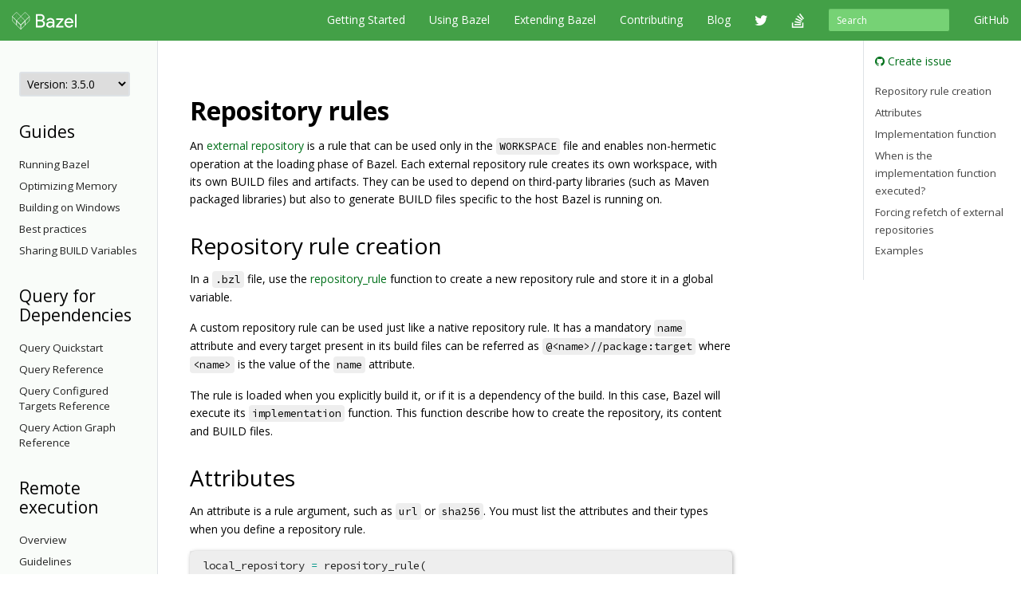

--- FILE ---
content_type: text/html
request_url: https://docs.bazel.build/versions/3.5.0/skylark/repository_rules.html
body_size: 35254
content:
<!-- /versions/main/foo/bar -> ["main", "foo", "bar"] -->
<!-- /versions/0.12.3/baz.md -> ["0.12.3", "baz.md"] -->





<!DOCTYPE html>
<html lang="en" itemscope itemtype="https://schema.org/WebPage">
    <head>
    <meta charset="utf-8">
    <meta http-equiv="X-UA-Compatible" content="IE=edge">
    <meta name="viewport" content="width=device-width, initial-scale=1">

    <!-- Only show Bazel version in title if it's a release -->
    <title>Repository rules - Bazel 3.5.0</title>

    <link rel="canonical" href="https://bazel.build/rules/repository_rules">

    <!-- Webfont -->
    <link href="//fonts.googleapis.com/css?family=Source+Code+Pro:400,500,700|Open+Sans:400,600,700,800" rel="stylesheet">

    <link rel="shortcut icon" type="image/png" href="/images/favicon.ico">

    <!-- Bootstrap -->
    <link href="/assets/css/bootstrap.min.css" rel="stylesheet">
    <link href="/assets/css/font-awesome.min.css" rel="stylesheet">

    <!-- HTML5 shim and Respond.js for IE8 support of HTML5 elements and media queries -->
    <!-- WARNING: Respond.js doesn't work if you view the page via file:// -->
    <!--[if lt IE 9]>
      <script src="https://oss.maxcdn.com/html5shiv/3.7.2/html5shiv.min.js"></script>
      <script src="https://oss.maxcdn.com/respond/1.4.2/respond.min.js"></script>
    <![endif]-->

    <!-- Custom stylesheet -->
    <link rel="stylesheet" type="text/css" href="/css/main.css" />

    <!-- metadata -->
    <meta name="og:title" content="Repository rules"/>
    <meta name="og:image" content="/images/bazel-og-image.png"/>

    <!-- google search console verification -->
    <meta name="google-site-verification" content="ftWLOiP2hnDW4Cw3LUGEaXU83RVIpiyxwaXFFhoakzs" />
  </head>

  <body>
        <nav id="common-nav" class="navbar navbar-inverse navbar-fixed-top">
      <div class="container">
        <!-- Brand and toggle get grouped for better mobile display -->
        <div class="navbar-header">
          <button type="button" class="navbar-toggle collapsed" data-toggle="collapse" data-target="#bs-example-navbar-collapse-1">
            <span class="sr-only">Toggle navigation</span>
            <span class="icon-bar"></span>
            <span class="icon-bar"></span>
            <span class="icon-bar"></span>
          </button>
          <a class="navbar-brand" href="https://www.bazel.build/">
            <img class="navbar-logo" src="/images/bazel-navbar.svg">
          </a>
        </div>

        <!-- Collect the nav links, forms, and other content for toggling -->
        <div class="collapse navbar-collapse" id="bs-example-navbar-collapse-1">
          <ul class="nav navbar-nav navbar-right">
            <li><a href="https://github.com/bazelbuild/bazel">GitHub</a></li>
          </ul>
          <form class="navbar-form navbar-right" action="/search.html" id="cse-search-box">
            <div class="form-group">
              <input type="hidden" name="cx" value="009927877080525621790:2pxlpaexqpc">
              <input type="hidden" name="cof" value="FORID:10">
              <input type="hidden" name="ie" value="UTF-8">
              <input type="search" name="q" id="q" class="form-control input-sm" placeholder="Search">
            </div>
          </form>
          <ul class="nav navbar-nav navbar-right">
            <li>
              <a href="/versions/3.5.0/bazel-overview.html">Getting Started</a>
            </li>
            <li>
              <a href="/versions/3.5.0/guide.html">Using Bazel</a>
            </li>
            <li>
              <a href="/versions/3.5.0/skylark/concepts.html">Extending Bazel</a>
            </li>
            <li>
              <a href="https://www.bazel.build/contributing.html">Contributing</a>
            </li>
            <li>
              <a href="https://blog.bazel.build">Blog</a>
            </li>
            <li><a href="https://twitter.com/bazelbuild" class="nav-icon"><i class="fa fa-twitter"></i></a></li>
            <li><a href="http://stackoverflow.com/questions/tagged/bazel" class="nav-icon"><i class="fa fa-stack-overflow"></i></a></li>
          </ul>
        </div><!-- /.navbar-collapse -->
      </div><!-- /.container-fluid -->
    </nav>


    <div class="container vpad">
      <div class="row">
        <div class="col-md-2">
          <a class="btn btn-default btn-lg btn-block sidebar-toggle"
              data-toggle="collapse" href="#sidebar-nav" aria-expanded="false"
              aria-controls="sidebar-nav">
            <i class="glyphicon glyphicon-menu-hamburger"></i> Navigation
          </a>

          <nav class="sidebar collapse" id="sidebar-nav">
            <select onchange="location.href=this.value">
                <option value="" selected disabled hidden>Version: 3.5.0</option>
                
                <!-- reconstruct absolute url for the current page for each doc version -->
                <option value="/versions/main/skylark/repository_rules.html">
                    main
                </option>
                
                <!-- reconstruct absolute url for the current page for each doc version -->
                <option value="/versions/5.4.1/skylark/repository_rules.html">
                    5.4.1
                </option>
                
                <!-- reconstruct absolute url for the current page for each doc version -->
                <option value="/versions/5.4.0/skylark/repository_rules.html">
                    5.4.0
                </option>
                
                <!-- reconstruct absolute url for the current page for each doc version -->
                <option value="/versions/5.3.1/skylark/repository_rules.html">
                    5.3.1
                </option>
                
                <!-- reconstruct absolute url for the current page for each doc version -->
                <option value="/versions/5.3.0/skylark/repository_rules.html">
                    5.3.0
                </option>
                
                <!-- reconstruct absolute url for the current page for each doc version -->
                <option value="/versions/5.2.0/skylark/repository_rules.html">
                    5.2.0
                </option>
                
                <!-- reconstruct absolute url for the current page for each doc version -->
                <option value="/versions/5.1.1/skylark/repository_rules.html">
                    5.1.1
                </option>
                
                <!-- reconstruct absolute url for the current page for each doc version -->
                <option value="/versions/5.1.0/skylark/repository_rules.html">
                    5.1.0
                </option>
                
                <!-- reconstruct absolute url for the current page for each doc version -->
                <option value="/versions/5.0.0/skylark/repository_rules.html">
                    5.0.0
                </option>
                
                <!-- reconstruct absolute url for the current page for each doc version -->
                <option value="/versions/4.2.4/skylark/repository_rules.html">
                    4.2.4
                </option>
                
                <!-- reconstruct absolute url for the current page for each doc version -->
                <option value="/versions/4.2.3/skylark/repository_rules.html">
                    4.2.3
                </option>
                
                <!-- reconstruct absolute url for the current page for each doc version -->
                <option value="/versions/4.2.2/skylark/repository_rules.html">
                    4.2.2
                </option>
                
                <!-- reconstruct absolute url for the current page for each doc version -->
                <option value="/versions/4.2.1/skylark/repository_rules.html">
                    4.2.1
                </option>
                
                <!-- reconstruct absolute url for the current page for each doc version -->
                <option value="/versions/4.2.0/skylark/repository_rules.html">
                    4.2.0
                </option>
                
                <!-- reconstruct absolute url for the current page for each doc version -->
                <option value="/versions/4.1.0/skylark/repository_rules.html">
                    4.1.0
                </option>
                
                <!-- reconstruct absolute url for the current page for each doc version -->
                <option value="/versions/4.0.0/skylark/repository_rules.html">
                    4.0.0
                </option>
                
                <!-- reconstruct absolute url for the current page for each doc version -->
                <option value="/versions/3.7.0/skylark/repository_rules.html">
                    3.7.0
                </option>
                
                <!-- reconstruct absolute url for the current page for each doc version -->
                <option value="/versions/3.6.0/skylark/repository_rules.html">
                    3.6.0
                </option>
                
                <!-- reconstruct absolute url for the current page for each doc version -->
                <option value="/versions/3.5.1/skylark/repository_rules.html">
                    3.5.1
                </option>
                
                <!-- reconstruct absolute url for the current page for each doc version -->
                <option value="/versions/3.4.0/skylark/repository_rules.html">
                    3.4.0
                </option>
                
                <!-- reconstruct absolute url for the current page for each doc version -->
                <option value="/versions/3.3.0/skylark/repository_rules.html">
                    3.3.0
                </option>
                
                <!-- reconstruct absolute url for the current page for each doc version -->
                <option value="/versions/3.2.0/skylark/repository_rules.html">
                    3.2.0
                </option>
                
                <!-- reconstruct absolute url for the current page for each doc version -->
                <option value="/versions/3.1.0/skylark/repository_rules.html">
                    3.1.0
                </option>
                
                <!-- reconstruct absolute url for the current page for each doc version -->
                <option value="/versions/3.0.0/skylark/repository_rules.html">
                    3.0.0
                </option>
                
                <!-- reconstruct absolute url for the current page for each doc version -->
                <option value="/versions/2.2.0/skylark/repository_rules.html">
                    2.2.0
                </option>
                
                <!-- reconstruct absolute url for the current page for each doc version -->
                <option value="/versions/2.1.0/skylark/repository_rules.html">
                    2.1.0
                </option>
                
                <!-- reconstruct absolute url for the current page for each doc version -->
                <option value="/versions/2.0.0/skylark/repository_rules.html">
                    2.0.0
                </option>
                
                <!-- reconstruct absolute url for the current page for each doc version -->
                <option value="/versions/1.2.0/skylark/repository_rules.html">
                    1.2.0
                </option>
                
                <!-- reconstruct absolute url for the current page for each doc version -->
                <option value="/versions/1.1.0/skylark/repository_rules.html">
                    1.1.0
                </option>
                
                <!-- reconstruct absolute url for the current page for each doc version -->
                <option value="/versions/1.0.0/skylark/repository_rules.html">
                    1.0.0
                </option>
                
                <!-- reconstruct absolute url for the current page for each doc version -->
                <option value="/versions/0.29.1/skylark/repository_rules.html">
                    0.29.1
                </option>
                
                <!-- reconstruct absolute url for the current page for each doc version -->
                <option value="/versions/0.29.0/skylark/repository_rules.html">
                    0.29.0
                </option>
                
                <!-- reconstruct absolute url for the current page for each doc version -->
                <option value="/versions/0.28.0/skylark/repository_rules.html">
                    0.28.0
                </option>
                
                <!-- reconstruct absolute url for the current page for each doc version -->
                <option value="/versions/0.27.0/skylark/repository_rules.html">
                    0.27.0
                </option>
                
                <!-- reconstruct absolute url for the current page for each doc version -->
                <option value="/versions/0.26.0/skylark/repository_rules.html">
                    0.26.0
                </option>
                
                <!-- reconstruct absolute url for the current page for each doc version -->
                <option value="/versions/0.25.0/skylark/repository_rules.html">
                    0.25.0
                </option>
                
                <!-- reconstruct absolute url for the current page for each doc version -->
                <option value="/versions/0.24.0/skylark/repository_rules.html">
                    0.24.0
                </option>
                
                <!-- reconstruct absolute url for the current page for each doc version -->
                <option value="/versions/0.23.0/skylark/repository_rules.html">
                    0.23.0
                </option>
                
                <!-- reconstruct absolute url for the current page for each doc version -->
                <option value="/versions/0.22.0/skylark/repository_rules.html">
                    0.22.0
                </option>
                
                <!-- reconstruct absolute url for the current page for each doc version -->
                <option value="/versions/0.21.0/skylark/repository_rules.html">
                    0.21.0
                </option>
                
                <!-- reconstruct absolute url for the current page for each doc version -->
                <option value="/versions/0.20.0/skylark/repository_rules.html">
                    0.20.0
                </option>
                
                <!-- reconstruct absolute url for the current page for each doc version -->
                <option value="/versions/0.19.2/skylark/repository_rules.html">
                    0.19.2
                </option>
                
                <!-- reconstruct absolute url for the current page for each doc version -->
                <option value="/versions/0.19.1/skylark/repository_rules.html">
                    0.19.1
                </option>
                
                <!-- reconstruct absolute url for the current page for each doc version -->
                <option value="/versions/0.18.1/skylark/repository_rules.html">
                    0.18.1
                </option>
                
                <!-- reconstruct absolute url for the current page for each doc version -->
                <option value="/versions/0.17.2/skylark/repository_rules.html">
                    0.17.2
                </option>
                
                <!-- reconstruct absolute url for the current page for each doc version -->
                <option value="/versions/0.17.1/skylark/repository_rules.html">
                    0.17.1
                </option>
                
            </select>

            <!-- If the current version has a explicitly versioned sidebar for the major version -->
            
                <!-- else, use the latest sidebar -->
                
            
            <h3>Guides</h3>
  <ul class="sidebar-nav">
    <li><a href="/versions/3.5.0/guide.html">Running Bazel</a></li>
    <li><a href="/versions/3.5.0/memory-saving-mode.html">Optimizing Memory</a></li>
    <li><a href="/versions/3.5.0/windows.html">Building on Windows</a></li>
    <li><a href="/versions/3.5.0/best-practices.html">Best practices</a></li>
    <li><a href="/versions/3.5.0/skylark/tutorial-sharing-variables.html">Sharing BUILD Variables</a></li>
  </ul>


<h3>Query for Dependencies</h3>
  <ul class="sidebar-nav">
    <li><a href="/versions/3.5.0/query-how-to.html">Query Quickstart</a></li>
    <li><a href="/versions/3.5.0/query.html">Query Reference</a></li>
    <li><a href="/versions/3.5.0/cquery.html">Query Configured Targets Reference</a></li>
    <li><a href="/versions/3.5.0/aquery.html">Query Action Graph Reference</a></li>
  </ul>

<h3>Remote execution</h3>
  <ul class="sidebar-nav">
     <li><a href="/versions/3.5.0/remote-execution.html">Overview</a></li>
     <li><a href="/versions/3.5.0/remote-execution-rules.html">Guidelines</a></li>
     <li>
        <a class="sidebar-nav-heading" data-toggle="collapse"
            href="#troubleshoot-remote-execution-menu" aria-expanded="false"
            aria-controls="troubleshoot-remote-execution-menu">
          Troubleshooting<span class="caret"></span>
        </a>
        <ul class="collapse sidebar-nav sidebar-submenu" id="troubleshoot-remote-execution-menu">
           <li><a href="/versions/3.5.0/remote-execution-sandbox.html">Troubleshooting with Bazel Sandbox</a></li>
           <li><a href="/versions/3.5.0/workspace-log.html">Non-Hermetic WORKSPACE Rules</a></li>
           <li><a href="/versions/3.5.0/remote-execution-caching-debug.html">Debugging Remote Cache Hits</a></li>
        </ul>
     </li>
     <li><a href="/versions/3.5.0/remote-execution-ci.html">Remote Execution and CI</a></li>
     <li><a href="/versions/3.5.0/dynamic-execution.html">Dynamic Execution</a></li>
     <li>
     <a class="sidebar-nav-heading" data-toggle="collapse"
         href="#remote-caching-menu" aria-expanded="false"
         aria-controls="remote-caching-menu">
       Remote caching<span class="caret"></span>
     </a>
    <ul class="collapse sidebar-nav sidebar-submenu" id="remote-caching-menu">
       <li><a href="/versions/3.5.0/remote-caching.html">Overview</a></li>
       <li><a href="/versions/3.5.0/remote-caching-debug.html">Debugging</a></li>
    </ul>
  </li>
 </ul>


<h3>Reference</h3>
<ul class="sidebar-nav">
 <li><a href="/versions/3.5.0/user-manual.html">Commands and Options</a></li>
 <li><a href="/versions/3.5.0/be/overview.html">Build Encyclopedia</a></li>
 <li><a href="/versions/3.5.0/test-encyclopedia.html">Test Encyclopedia</a></li>
 <li><a href="/versions/3.5.0/command-line-reference.html">Command Line Reference</a></li>

 <li>
    <a class="sidebar-nav-heading" data-toggle="collapse"
        href="#build-files-menu" aria-expanded="false"
        aria-controls="build-files-menu">
      BUILD Files<span class="caret"></span>
    </a>
    <ul class="collapse sidebar-nav sidebar-submenu" id="build-files-menu">
      <li><a href="/versions/3.5.0/be/functions.html">Functions</a></li>
      <li><a href="/versions/3.5.0/be/common-definitions.html">Common Rule Definitions</a></li>
      <li><a href="/versions/3.5.0/be/make-variables.html">"Make" Variables</a></li>
      <li><a href="/versions/3.5.0/skylark/build-style.html">BUILD Style Guide</a></li>
    </ul>
 </li>

 <li>
     <a class="sidebar-nav-heading" data-toggle="collapse"
        href="#bep-menu" aria-expanded="false"
        aria-controls="bep-menu">
         Build Event Protocol<span class="caret"></span>
     </a>
     <ul class="collapse sidebar-nav sidebar-submenu" id="bep-menu">
         <li><a href="/versions/3.5.0/build-event-protocol.html">Overview</a></li>
         <li><a href="/versions/3.5.0/bep-examples.html">BEP examples</a></li>
         <li><a href="/versions/3.5.0/bep-glossary.html">BEP glossary</a></li>
     </ul>
 </li>
 <li><a href="/versions/3.5.0/output_directories.html">Output Directory Layout</a></li>
 <li><a href="/versions/3.5.0/platforms.html">Platforms</a></li>
 <li><a href="/versions/3.5.0/exec-groups.html">Execution Groups</a></li>
 <li><a href="/versions/3.5.0/toolchains.html">Toolchains</a></li>
</ul>

          </nav>
        </div>

        <div class="col-md-8">
          <div class="content">
            <h1 id="repository-rules">Repository rules</h1>

<p>An <a href="../external.html">external repository</a> is a rule that can be used only
in the <code class="highlighter-rouge">WORKSPACE</code> file and enables non-hermetic operation at the loading phase
of Bazel. Each external repository rule creates its own workspace, with its
own BUILD files and artifacts. They can be used to depend on third-party
libraries (such as Maven packaged libraries) but also to generate BUILD files
specific to the host Bazel is running on.</p>

<h2 id="repository-rule-creation">Repository rule creation</h2>

<p>In a <code class="highlighter-rouge">.bzl</code> file, use the
<a href="lib/globals.html#repository_rule">repository_rule</a> function to create a new
repository rule and store it in a global variable.</p>

<p>A custom repository rule can be used just like a native repository rule. It
has a mandatory <code class="highlighter-rouge">name</code> attribute and every target present in its build files
can be referred as <code class="highlighter-rouge">@&lt;name&gt;//package:target</code> where <code class="highlighter-rouge">&lt;name&gt;</code> is the value of the
<code class="highlighter-rouge">name</code> attribute.</p>

<p>The rule is loaded when you explicitly build it, or if it is a dependency of
the build. In this case, Bazel will execute its <code class="highlighter-rouge">implementation</code> function. This
function describe how to create the repository, its content and BUILD files.</p>

<h2 id="attributes">Attributes</h2>

<p>An attribute is a rule argument, such as <code class="highlighter-rouge">url</code> or <code class="highlighter-rouge">sha256</code>. You must list
the attributes and their types when you define a repository rule.</p>

<div class="language-python highlighter-rouge"><div class="highlight"><pre class="highlight"><code><span class="n">local_repository</span> <span class="o">=</span> <span class="n">repository_rule</span><span class="p">(</span>
    <span class="n">implementation</span><span class="o">=</span><span class="n">_impl</span><span class="p">,</span>
    <span class="n">local</span><span class="o">=</span><span class="bp">True</span><span class="p">,</span>
    <span class="n">attrs</span><span class="o">=</span><span class="p">{</span><span class="s">"path"</span><span class="p">:</span> <span class="n">attr</span><span class="p">.</span><span class="n">string</span><span class="p">(</span><span class="n">mandatory</span><span class="o">=</span><span class="bp">True</span><span class="p">)})</span>
</code></pre></div></div>

<p><code class="highlighter-rouge">name</code> attributes are implicitly defined for all <code class="highlighter-rouge">repository_rule</code>s.
To access an attribute, use <code class="highlighter-rouge">repository_ctx.attr.&lt;attribute_name&gt;</code>.
The name of a repository rule is accessible with <code class="highlighter-rouge">repository_ctx.name</code>.</p>

<p>If an attribute name starts with <code class="highlighter-rouge">_</code> it is private and users cannot set it.</p>

<h2 id="implementation-function">Implementation function</h2>

<p>Every repository rule requires an <code class="highlighter-rouge">implementation</code> function. It contains the
actual logic of the rule and is executed strictly in the Loading Phase.</p>

<p>The function has exactly one input parameter, <code class="highlighter-rouge">repository_ctx</code>. The function
returns either <code class="highlighter-rouge">None</code> to signify that the rule is reproducible given the
specified parameters, or a dict with a set of parameters for that rule that
would turn that rule into a reproducible one generating the same repository. For
example, for a rule tracking a git repository that would mean returning a
specific commit identifier instead of a floating branch that was originally
specified.</p>

<p>The input parameter <code class="highlighter-rouge">repository_ctx</code> can be used to
access attribute values, and non-hermetic functions (finding a binary,
executing a binary, creating a file in the repository or downloading a file
from the Internet). See <a href="lib/repository_ctx.html">the library</a> for more
context. Example:</p>

<div class="language-python highlighter-rouge"><div class="highlight"><pre class="highlight"><code><span class="k">def</span> <span class="nf">_impl</span><span class="p">(</span><span class="n">repository_ctx</span><span class="p">):</span>
  <span class="n">repository_ctx</span><span class="p">.</span><span class="n">symlink</span><span class="p">(</span><span class="n">repository_ctx</span><span class="p">.</span><span class="n">attr</span><span class="p">.</span><span class="n">path</span><span class="p">,</span> <span class="s">""</span><span class="p">)</span>

<span class="n">local_repository</span> <span class="o">=</span> <span class="n">repository_rule</span><span class="p">(</span>
    <span class="n">implementation</span><span class="o">=</span><span class="n">_impl</span><span class="p">,</span>
    <span class="p">...)</span>
</code></pre></div></div>

<h2 id="when-is-the-implementation-function-executed">When is the implementation function executed?</h2>

<p>If the repository is declared as <code class="highlighter-rouge">local</code> then change in a dependency
in the dependency graph (including the WORKSPACE file itself) will
cause an execution of the implementation function.</p>

<p>The implementation function can be <em>restarted</em> if a dependency it
request is <em>missing</em>. The beginning of the implementation function
will be re-executed after the dependency has been resolved. To avoid
unnecessary restarts (which are expensive, as network access might
have to be repeated), label arguments are prefetched, provided all
label arguments can be resolved to an existing file. Note that resolving
a path from a string or a label that was constructed only during execution
of the function might still cause a restart.</p>

<p>Finally, for non-<code class="highlighter-rouge">local</code> repositories, only a change in the following
dependencies might cause a restart:</p>

<ul>
  <li><code class="highlighter-rouge">.bzl</code> files needed to define the repository rule.</li>
  <li>Declaration of the repository rule in the <code class="highlighter-rouge">WORKSPACE</code> file.</li>
  <li>Value of any environment variable declared with the <code class="highlighter-rouge">environ</code>
attribute of the
<a href="https://docs.bazel.build/skylark/lib/globals.html#repository_rule"><code class="highlighter-rouge">repository_rule</code></a>
function. The value of those environment variable can be enforced from
the command line with the
<a href="https://docs.bazel.build/command-line-reference.html#flag--action_env"><code class="highlighter-rouge">--action_env</code></a>
flag (but this flag will invalidate every action of the build).</li>
  <li>Content of any file used and referred to by a label (e.g.,
<code class="highlighter-rouge">//mypkg:label.txt</code> not <code class="highlighter-rouge">mypkg/label.txt</code>).</li>
</ul>

<h2 id="forcing-refetch-of-external-repositories">Forcing refetch of external repositories</h2>

<p>Sometimes, an external repository can become outdated without any change to its
definition or dependencies. For example, a repository fetching sources might
follow a particular branch of a third-party repository, and new commits are
available on that branch. In this case, you can ask bazel to refetch all
external repositories unconditionally by calling <code class="highlighter-rouge">bazel sync</code>.</p>

<p>Moreover, some rules inspect the local machine and might become
outdated if the local machine was upgraded. Here you can ask bazel to
only refetch those external repositories where the
<a href="https://docs.bazel.build/skylark/lib/globals.html#repository_rule"><code class="highlighter-rouge">repository_rule</code></a>
definition has the <code class="highlighter-rouge">configure</code> attribute set, use <code class="highlighter-rouge">bazel sync --configure</code>.</p>

<h2 id="examples">Examples</h2>

<ul>
  <li>
    <p><a href="https://cs.opensource.google/bazel/bazel/+/master:tools/cpp/cc_configure.bzl;drc=644b7d41748e09eff9e47cbab2be2263bb71f29a;l=176">C++ auto-configured toolchain</a>:
it uses a repository rule to automatically create the
C++ configuration files for Bazel by looking for the local C++ compiler, the
environment and the flags the C++ compiler supports.</p>
  </li>
  <li>
    <p><a href="https://github.com/bazelbuild/rules_go/blob/67bc217b6210a0922d76d252472b87e9a6118fdf/go/private/go_repositories.bzl#L195">Go repositories</a>
uses several <code class="highlighter-rouge">repository_rule</code> to defines the list of dependencies
needed to use the Go rules.</p>
  </li>
  <li>
    <p><a href="https://github.com/bazelbuild/rules_jvm_external">rules_jvm_external</a> creates
an external repository called <code class="highlighter-rouge">@maven</code> by default that generates build targets
for every Maven artifact in the transitive dependency tree.</p>
  </li>
</ul>

          </div>
        </div>

        <div class="col-md-2 sticky-sidebar">
            <div class="right-sidebar">
                <ul class="gh-links">
                    <li><a href="https://github.com/bazelbuild/bazel/issues/new?title=Documentation issue: Repository rules&body=Documentation URL: https://docs.bazel.build/versions/3.5.0/skylark/repository_rules.html&labels=type: documentation"><i class="fa fa-github"></i> Create issue</a></li>
                </ul>

                <ul class="page-toc">
<li class="toc-entry toc-h2"><a href="#repository-rule-creation">Repository rule creation</a></li>
<li class="toc-entry toc-h2"><a href="#attributes">Attributes</a></li>
<li class="toc-entry toc-h2"><a href="#implementation-function">Implementation function</a></li>
<li class="toc-entry toc-h2"><a href="#when-is-the-implementation-function-executed">When is the implementation function executed?</a></li>
<li class="toc-entry toc-h2"><a href="#forcing-refetch-of-external-repositories">Forcing refetch of external repositories</a></li>
<li class="toc-entry toc-h2"><a href="#examples">Examples</a></li>
</ul>
            </div>
        </div>
      </div>
    </div>

    <!-- Satisfaction Survey -->
    <script async="" defer="" src="//www.google.com/insights/consumersurveys/async_survey?site=WiW2jfuqA0qnVVi98UP0WeVsqBPB"></script>

        <footer class="footer">
      <div class="container">
  <div class="row">
    <div class="col-sm-4 col-md-2">
      <p>About</p>
      <ul class="list-unstyled">
        <li><a href="https://www.bazel.build/users.html">Who's Using Bazel?</a></li>
        <li><a href="https://www.bazel.build/roadmap.html">Roadmap</a></li>
        <li><a href="https://www.bazel.build/contributing.html">Contribute</a></li>
        <li><a href="https://www.bazel.build/governance.html">Governance Plan</a></li>
        <li><a href="https://policies.google.com/privacy">Privacy Policy</a></li>
        <li><a href="/guide.html/sitemap.xml">Sitemap</a></li>
      </ul>
    </div>
    <div class="col-sm-4 col-md-2">
      <p>Support</p>
      <ul class="list-unstyled">
        <li><a href="http://stackoverflow.com/questions/tagged/bazel">Stack Overflow</a></li>
        <li><a href="https://github.com/bazelbuild/bazel/issues">Issue Tracker</a></li>
        <li><a href="/guide.html">Documentation</a></li>
        <li><a href="https://www.bazel.build/faq.html">FAQ</a></li>
        <li><a href="https://www.bazel.build/support.html">Support Policy</a></li>
      </ul>
    </div>
    <div class="col-sm-4 col-md-2">
      <p>Stay Connected</p>
      <ul class="list-unstyled">
        <li><a href="https://twitter.com/bazelbuild">Twitter</a></li>
        <li><a href="https://blog.bazel.build">Blog</a></li>
        <li><a href="https://github.com/bazelbuild/bazel">GitHub</a></li>
        <li><a href="https://groups.google.com/forum/#!forum/bazel-discuss">Discussion group</a></li>
        <li><a href="https://slack.bazel.build">Slack</a></li>
      </ul>
    </div>
  </div>
  <div class="row">
    <div class="col-lg-12">
      <p class="text-muted">&copy; 2023 Google</p>
    </div>
  </div>
</div>

    </footer>

    <!-- jQuery (necessary for Bootstrap's JavaScript plugins) -->
    <script src="https://ajax.googleapis.com/ajax/libs/jquery/1.11.2/jquery.min.js"></script>
    <!-- Include all compiled plugins (below), or include individual files as needed -->
    <script src="/assets/js/bootstrap.min.js"></script>

    <!-- Anchor JS -->
    <script type="text/javascript" src="https://cdnjs.cloudflare.com/ajax/libs/anchor-js/3.2.0/anchor.min.js"></script>
    <script>
      // Automatically add anchors and links to all header elements that don't already have them.
      anchors.add();
    </script>

    <script>
      var shiftWindow = function() {
        if (location.hash.length !== 0) {
          window.scrollBy(0, -50);
        }
      };
      window.addEventListener("hashchange", shiftWindow);

      var highlightCurrentSidebarNav = function() {
        var href = location.pathname;
        var item = $('#sidebar-nav [href$="' + href + '"]');
        if (item) {
          var li = item.parent();
          li.addClass("active");

          if (li.parent() && li.parent().is("ul")) {
            do {
              var ul = li.parent();
              if (ul.hasClass("collapse")) {
                ul.collapse("show");
              }
              li = ul.parent();
            } while (li && li.is("li"));
          }
        }
      };

      $(document).ready(function() {
        // Scroll to anchor of location hash, adjusted for fixed navbar.
        window.setTimeout(function() {
          shiftWindow();
        }, 1);

        // Flip the caret when submenu toggles are clicked.
        $(".sidebar-submenu").on("show.bs.collapse", function() {
          var toggle = $('[href$="#' + $(this).attr('id') + '"]');
          if (toggle) {
            toggle.addClass("dropup");
          }
        });
        $(".sidebar-submenu").on("hide.bs.collapse", function() {
          var toggle = $('[href$="#' + $(this).attr('id') + '"]');
          if (toggle) {
            toggle.removeClass("dropup");
          }
        });

        // Highlight the current page on the sidebar nav.
        highlightCurrentSidebarNav();
      });
    </script>

    <!-- Google Analytics tracking code -->
    <script>
      (function(i,s,o,g,r,a,m){i['GoogleAnalyticsObject']=r;i[r]=i[r]||function(){
      (i[r].q=i[r].q||[]).push(arguments)},i[r].l=1*new Date();a=s.createElement(o),
      m=s.getElementsByTagName(o)[0];a.async=1;a.src=g;m.parentNode.insertBefore(a,m)
      })(window,document,'script','//www.google-analytics.com/analytics.js','ga');

      ga('create', 'UA-61082125-1', 'auto');
      ga('send', 'pageview');
    </script>

  </body>
</html>
